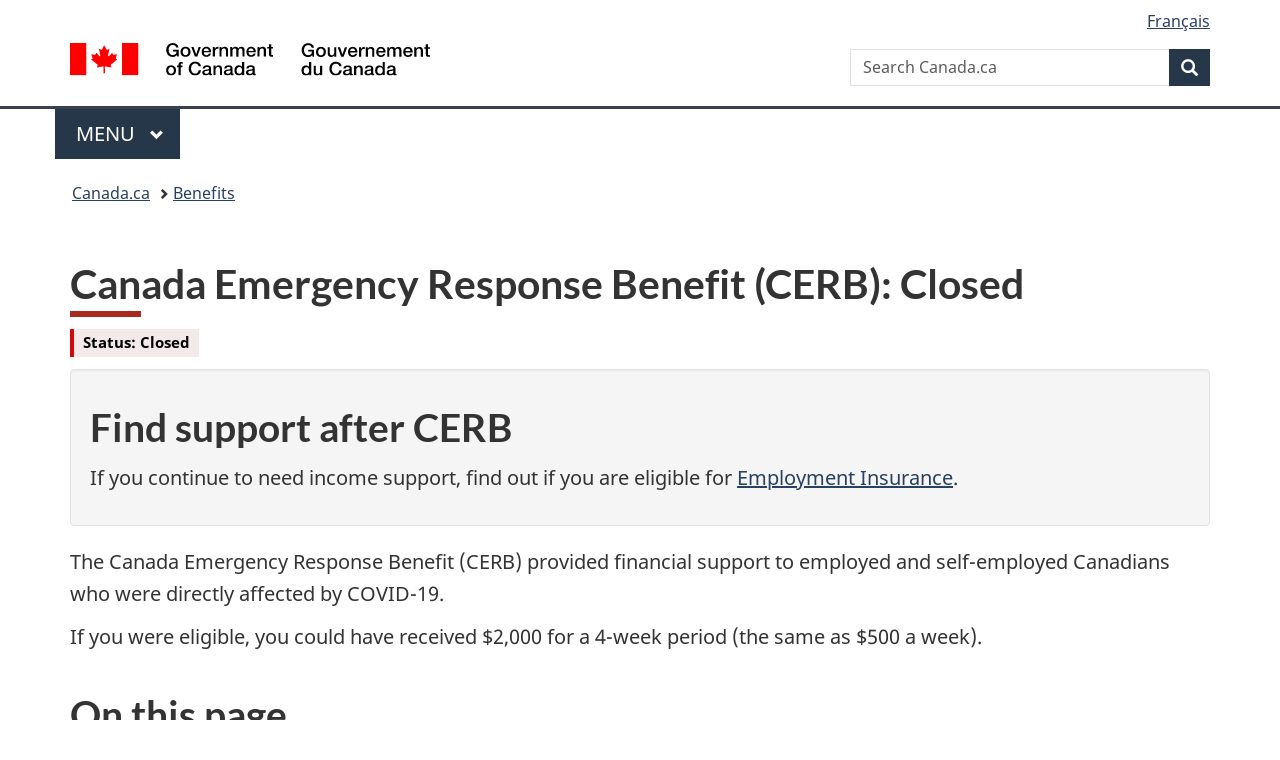

--- FILE ---
content_type: text/html;charset=utf-8
request_url: https://www.canada.ca/en/services/benefits/ei/cerb-application.html?fbclid=IwAR2-VEir6W-w4fwGc-tdWcWRexUR_xfca_ZJxmZ9PYERTo22grskXtCLhoA
body_size: 10696
content:
<!doctype html>


<html class="no-js" dir="ltr" lang="en" xmlns="http://www.w3.org/1999/xhtml">

<head prefix="og: http://ogp.me/ns#">
    
<meta http-equiv="X-UA-Compatible" content="IE=edge"/>
<meta charset="utf-8"/>
<title>Canada Emergency Response Benefit (CERB) - Canada.ca</title>
<meta content="width=device-width,initial-scale=1" name="viewport"/>


	<link rel="schema.dcterms" href="http://purl.org/dc/terms/"/>
	<link rel="canonical" href="https://www.canada.ca/en/services/benefits/ei/cerb-application.html"/>
    <link rel="alternate" hreflang="en" href="https://www.canada.ca/en/services/benefits/ei/cerb-application.html"/>
	
        <link rel="alternate" hreflang="fr" href="https://www.canada.ca/fr/services/prestations/ae/pcusc-application.html"/>
	
	
		<meta name="description" content="The Canada Emergency Response Benefit (CERB) gives financial support to employed and self-employed Canadians who are directly affected by COVID-19."/>
	
	
		<meta name="keywords" content="COVID-19 support for individuals , Canada Emergency Response Benefit"/>
	
	
		<meta name="author" content="Service Canada"/>
	
	
		<meta name="dcterms.title" content="Canada Emergency Response Benefit (CERB)"/>
	
	
		<meta name="dcterms.description" content="The Canada Emergency Response Benefit (CERB) gives financial support to employed and self-employed Canadians who are directly affected by COVID-19."/>
	
	
		<meta name="dcterms.creator" content="Service Canada"/>
	
	
	
		<meta name="dcterms.language" title="ISO639-2/T" content="eng"/>
	
	
		<meta name="dcterms.subject" title="gccore" content="Information and Communications"/>
	
	
		<meta name="dcterms.issued" title="W3CDTF" content="2020-04-24"/>
	
	
		<meta name="dcterms.modified" title="W3CDTF" content="2025-11-19"/>
	
	
	
		<meta name="dcterms.spatial" content="Canada"/>
	
	
		<meta name="dcterms.type" content="navigation page"/>
	
	
	
	
	
		<meta name="dcterms.identifier" content="Service_Canada"/>
	
	
	
        



	<meta prefix="fb: https://www.facebook.com/2008/fbml" property="fb:pages" content="378967748836213, 160339344047502, 184605778338568, 237796269600506, 10860597051, 14498271095, 209857686718, 160504807323251, 111156792247197, 113429762015861, 502566449790031, 312292485564363, 1471831713076413, 22724568071, 17294463927, 1442463402719857, 247990812241506, 730097607131117, 1142481292546228, 1765602380419601, 131514060764735, 307780276294187, 427238637642566, 525934210910141, 1016214671785090, 192657607776229, 586856208161152, 1146080748799944, 408143085978521, 490290084411688, 163828286987751, 565688503775086, 460123390028, 318424514044, 632493333805962, 370233926766473, 173004244677, 1562729973959056, 362400293941960, 769857139754987, 167891083224996, 466882737009651, 126404198009505, 135409166525475, 664638680273646, 169011506491295, 217171551640146, 182842831756930, 1464645710444681, 218822426028, 218740415905, 123326971154939, 125058490980757, 1062292210514762, 1768389106741505, 310939332270090, 285960408117397, 985916134909087, 655533774808209, 1522633664630497, 686814348097821, 230798677012118, 320520588000085, 103201203106202, 273375356172196, 61263506236, 353102841161, 1061339807224729, 1090791104267764, 395867780593657, 1597876400459657, 388427768185631, 937815283021844, 207409132619743, 1952090675003143, 206529629372368, 218566908564369, 175257766291975, 118472908172897, 767088219985590, 478573952173735, 465264530180856, 317418191615817, 428040827230778, 222493134493922, 196833853688656, 194633827256676, 252002641498535, 398018420213195, 265626156847421, 202442683196210, 384350631577399, 385499078129720, 178433945604162, 398240836869162, 326182960762584, 354672164565195, 375081249171867, 333050716732105, 118996871563050, 240349086055056, 119579301504003, 185184131584797, 333647780005544, 306255172770146, 369589566399283, 117461228379000, 349774478396157, 201995959908210, 307017162692056, 145928592172074, 122656527842056">


	


    


	<script src="//assets.adobedtm.com/be5dfd287373/abb618326704/launch-3eac5e076135.min.js"></script>










<link rel="stylesheet" href="https://use.fontawesome.com/releases/v5.15.4/css/all.css" integrity="sha256-mUZM63G8m73Mcidfrv5E+Y61y7a12O5mW4ezU3bxqW4=" crossorigin="anonymous"/>
<script blocking="render" src="/etc/designs/canada/wet-boew/js/gcdsloader.min.js"></script>
<link rel="stylesheet" href="/etc/designs/canada/wet-boew/css/theme.min.css"/>
<link href="/etc/designs/canada/wet-boew/assets/favicon.ico" rel="icon" type="image/x-icon"/>
<noscript><link rel="stylesheet" href="/etc/designs/canada/wet-boew/css/noscript.min.css"/></noscript>







                              <script>!function(a){var e="https://s.go-mpulse.net/boomerang/",t="addEventListener";if("False"=="True")a.BOOMR_config=a.BOOMR_config||{},a.BOOMR_config.PageParams=a.BOOMR_config.PageParams||{},a.BOOMR_config.PageParams.pci=!0,e="https://s2.go-mpulse.net/boomerang/";if(window.BOOMR_API_key="KBFUZ-C9D7G-RB8SX-GRGEN-HGMC9",function(){function n(e){a.BOOMR_onload=e&&e.timeStamp||(new Date).getTime()}if(!a.BOOMR||!a.BOOMR.version&&!a.BOOMR.snippetExecuted){a.BOOMR=a.BOOMR||{},a.BOOMR.snippetExecuted=!0;var i,_,o,r=document.createElement("iframe");if(a[t])a[t]("load",n,!1);else if(a.attachEvent)a.attachEvent("onload",n);r.src="javascript:void(0)",r.title="",r.role="presentation",(r.frameElement||r).style.cssText="width:0;height:0;border:0;display:none;",o=document.getElementsByTagName("script")[0],o.parentNode.insertBefore(r,o);try{_=r.contentWindow.document}catch(O){i=document.domain,r.src="javascript:var d=document.open();d.domain='"+i+"';void(0);",_=r.contentWindow.document}_.open()._l=function(){var a=this.createElement("script");if(i)this.domain=i;a.id="boomr-if-as",a.src=e+"KBFUZ-C9D7G-RB8SX-GRGEN-HGMC9",BOOMR_lstart=(new Date).getTime(),this.body.appendChild(a)},_.write("<bo"+'dy onload="document._l();">'),_.close()}}(),"".length>0)if(a&&"performance"in a&&a.performance&&"function"==typeof a.performance.setResourceTimingBufferSize)a.performance.setResourceTimingBufferSize();!function(){if(BOOMR=a.BOOMR||{},BOOMR.plugins=BOOMR.plugins||{},!BOOMR.plugins.AK){var e=""=="true"?1:0,t="",n="clpzxbycc2txg2l6nymq-f-da5d2fec7-clientnsv4-s.akamaihd.net",i="false"=="true"?2:1,_={"ak.v":"39","ak.cp":"368225","ak.ai":parseInt("231651",10),"ak.ol":"0","ak.cr":9,"ak.ipv":4,"ak.proto":"h2","ak.rid":"89875b23","ak.r":51208,"ak.a2":e,"ak.m":"dscb","ak.n":"essl","ak.bpcip":"18.223.155.0","ak.cport":51576,"ak.gh":"23.209.83.15","ak.quicv":"","ak.tlsv":"tls1.3","ak.0rtt":"","ak.0rtt.ed":"","ak.csrc":"-","ak.acc":"","ak.t":"1769893401","ak.ak":"hOBiQwZUYzCg5VSAfCLimQ==rBkcWQU0NuF4D/[base64]/4yI2ez6xP3UgXG+0dwSpFVdU/fOufu7Wz1H7J+RyALVrVS4bZhs/sznkwtuddPDLRZ5SL7wyMlwdlNoYdxqiOnZUqyDfvBUIalLJH8xIq9rjSWFl9dbADBelchrmQJW06oooZHSgZIfjxvKhWrah2Vdar+9EQBGAL/z4B//oOKeSMxPDKfozvOITUPljr/cBnN0zOY2Hb8WKcmyZ18Uk=","ak.pv":"822","ak.dpoabenc":"","ak.tf":i};if(""!==t)_["ak.ruds"]=t;var o={i:!1,av:function(e){var t="http.initiator";if(e&&(!e[t]||"spa_hard"===e[t]))_["ak.feo"]=void 0!==a.aFeoApplied?1:0,BOOMR.addVar(_)},rv:function(){var a=["ak.bpcip","ak.cport","ak.cr","ak.csrc","ak.gh","ak.ipv","ak.m","ak.n","ak.ol","ak.proto","ak.quicv","ak.tlsv","ak.0rtt","ak.0rtt.ed","ak.r","ak.acc","ak.t","ak.tf"];BOOMR.removeVar(a)}};BOOMR.plugins.AK={akVars:_,akDNSPreFetchDomain:n,init:function(){if(!o.i){var a=BOOMR.subscribe;a("before_beacon",o.av,null,null),a("onbeacon",o.rv,null,null),o.i=!0}return this},is_complete:function(){return!0}}}}()}(window);</script></head>

<body vocab="http://schema.org/" typeof="WebPage" resource="#wb-webpage" class="">

    




    
        
        
        <div class="newpar new section">

</div>

    
        
        
        <div class="par iparys_inherited">

    
    
    
    
        
        
        <div class="global-header"><nav><ul id="wb-tphp">
	<li class="wb-slc"><a class="wb-sl" href="#wb-cont">Skip to main content</a></li>
	<li class="wb-slc"><a class="wb-sl" href="#wb-info">Skip to &#34;About government&#34;</a></li>
	
</ul></nav>

<header>
	<div id="wb-bnr" class="container">
		<div class="row">
			
			<section id="wb-lng" class="col-xs-3 col-sm-12 pull-right text-right">
    <h2 class="wb-inv">Language selection</h2>
    <div class="row">
        <div class="col-md-12">
            <ul class="list-inline mrgn-bttm-0">
                <li>
                    <a lang="fr" href="/fr/services/prestations/ae/pcusc-application.html">
                        
                            <span class="hidden-xs" translate="no">Fran&ccedil;ais</span>
                            <abbr title="Fran&ccedil;ais" class="visible-xs h3 mrgn-tp-sm mrgn-bttm-0 text-uppercase" translate="no">fr</abbr>
                        
                        
                    </a>
                </li>
                
                
            </ul>
        </div>
    </div>
</section>
				<div class="brand col-xs-9 col-sm-5 col-md-4" property="publisher" resource="#wb-publisher" typeof="GovernmentOrganization">
					
                    
					
						
						<a href="/en.html" property="url">
							<img src="/etc/designs/canada/wet-boew/assets/sig-blk-en.svg" alt="Government of Canada" property="logo"/>
							<span class="wb-inv"> /
								
								<span lang="fr">Gouvernement du Canada</span>
							</span>
						</a>
					
					<meta property="name" content="Government of Canada"/>
					<meta property="areaServed" typeof="Country" content="Canada"/>
					<link property="logo" href="/etc/designs/canada/wet-boew/assets/wmms-blk.svg"/>
				</div>
				<section id="wb-srch" class="col-lg-offset-4 col-md-offset-4 col-sm-offset-2 col-xs-12 col-sm-5 col-md-4">
					<h2>Search</h2>
					
<form action="/en/sr/srb.html" method="get" name="cse-search-box" role="search">
	<div class="form-group wb-srch-qry">
		
		    <label for="wb-srch-q" class="wb-inv">Search Canada.ca</label>
			<input id="wb-srch-q" list="wb-srch-q-ac" class="wb-srch-q form-control" name="q" type="search" value="" size="34" maxlength="170" placeholder="Search Canada.ca"/>
		    
		

		<datalist id="wb-srch-q-ac">
		</datalist>
	</div>
	<div class="form-group submit">
	<button type="submit" id="wb-srch-sub" class="btn btn-primary btn-small" name="wb-srch-sub"><span class="glyphicon-search glyphicon"></span><span class="wb-inv">Search</span></button>
	</div>
</form>

				</section>
		</div>
	</div>
	<hr/>
	
	<div class="container"><div class="row">
		
        <div class="col-md-8">
        <nav class="gcweb-menu" typeof="SiteNavigationElement">
		<h2 class="wb-inv">Menu</h2>
		<button type="button" aria-haspopup="true" aria-expanded="false"><span class="wb-inv">Main </span>Menu <span class="expicon glyphicon glyphicon-chevron-down"></span></button>
<ul role="menu" aria-orientation="vertical" data-ajax-replace="/content/dam/canada/sitemenu/sitemenu-v2-en.html">
	<li role="presentation"><a role="menuitem" tabindex="-1" href="https://www.canada.ca/en/services/jobs.html">Jobs and the workplace</a></li>
	<li role="presentation"><a role="menuitem" tabindex="-1" href="https://www.canada.ca/en/services/immigration-citizenship.html">Immigration and citizenship</a></li>
	<li role="presentation"><a role="menuitem" tabindex="-1" href="https://travel.gc.ca/">Travel and tourism</a></li>
	<li role="presentation"><a role="menuitem" tabindex="-1" href="https://www.canada.ca/en/services/business.html">Business and industry</a></li>
	<li role="presentation"><a role="menuitem" tabindex="-1" href="https://www.canada.ca/en/services/benefits.html">Benefits</a></li>
	<li role="presentation"><a role="menuitem" tabindex="-1" href="https://www.canada.ca/en/services/health.html">Health</a></li>
	<li role="presentation"><a role="menuitem" tabindex="-1" href="https://www.canada.ca/en/services/taxes.html">Taxes</a></li>
	<li role="presentation"><a role="menuitem" tabindex="-1" href="https://www.canada.ca/en/services/environment.html">Environment and natural resources</a></li>
	<li role="presentation"><a role="menuitem" tabindex="-1" href="https://www.canada.ca/en/services/defence.html">National security and defence</a></li>
	<li role="presentation"><a role="menuitem" tabindex="-1" href="https://www.canada.ca/en/services/culture.html">Culture, history and sport</a></li>
	<li role="presentation"><a role="menuitem" tabindex="-1" href="https://www.canada.ca/en/services/policing.html">Policing, justice and emergencies</a></li>
	<li role="presentation"><a role="menuitem" tabindex="-1" href="https://www.canada.ca/en/services/transport.html">Transport and infrastructure</a></li>
	<li role="presentation"><a role="menuitem" tabindex="-1" href="https://www.international.gc.ca/world-monde/index.aspx?lang=eng">Canada and the world</a></li>
	<li role="presentation"><a role="menuitem" tabindex="-1" href="https://www.canada.ca/en/services/finance.html">Money and finances</a></li>
	<li role="presentation"><a role="menuitem" tabindex="-1" href="https://www.canada.ca/en/services/science.html">Science and innovation</a></li>
	<li role="presentation"><a role="menuitem" tabindex="-1" href="https://www.canada.ca/en/services/life-events.html">Manage life events</a></li>
</ul>

		
        </nav>   
        </div>
		
		
		
    </div></div>
	
		<nav id="wb-bc" property="breadcrumb"><h2 class="wb-inv">You are here:</h2><div class="container"><ol class="breadcrumb">
<li><a href='/en.html'>Canada.ca</a></li>
<li><a href='/en/services/benefits.html'>Benefits</a></li>
</ol></div></nav>


	

  
</header>
</div>

    

</div>

    




	



    
    

    
    
        <main property="mainContentOfPage" resource="#wb-main" typeof="WebPageElement" class="container">
            
            <div class="mwstitle section">

    <h1 property="name" id="wb-cont" dir="ltr">
Canada Emergency Response Benefit (CERB): Closed<br/></h1>
	</div>
<div class="mwsgeneric-base-html parbase section">



    <p><strong><span class="label label-danger">Status: Closed</span></strong></p>
<div class="well">
  <h2 class="mrgn-tp-md" id="after">Find support after CERB</h2>
  <p>If you continue to need income support, find out if you are eligible for  <a href="/en/services/benefits/ei.html">Employment Insurance</a>.</p>
</div>
<p>The Canada Emergency Response Benefit (CERB) provided financial support to employed and self-employed Canadians who were directly affected by COVID-19.</p>
<p>If you were eligible, you could have received $2,000 for a 4-week period (the same as $500 a week).</p>
<h2>On this page</h2>
<ul>
  <li><a href="#h2.01">Sending your CERB payment back</a></li>
  <li><a href="#h2.02">How the CERB is taxed</a></li>
  <li><a href="#h2.03">Who was eligible</a></li>
  <li><a href="#h2.04">Contact us about your application</a></li>
  <li><a href="#h2.05">Questions about the CERB</a></li>
</ul>
<section>
  <h2 id="h2.01">Sending  your CERB payment back</h2>
  <p>You may want to return or be required to repay the CERB if you:</p>
  <ul>
    <li>returned to work earlier than expected or received retroactive pay from your employer</li>
    <li>applied for the CERB but later realized you were not eligible</li>
    <li>received a CERB payment from both Service Canada and the CRA for the same period</li>
  </ul>
</section>
<section>
  <h2 id="h2.02">How the CERB is taxed</h2>
  <p>CERB payment amounts are taxable. You must report the CERB amounts that you receive as income when you file your personal income tax return. How much tax you must pay will depend on how much income you earned.</p>
  <p>For more information, go to <a href="/en/services/taxes/income-tax/personal-income-tax/covid19-taxes.html">COVID-19 benefits and your taxes.</a></p>
</section>
<section>
  <h2 id="h2.03">Who was eligible</h2>
  <p>The Benefit was available to workers:</p>
  <ul>
    <li>residing in Canada, who were at least 15 years old</li>
    <li>who stopped working because of reasons related to COVID-19 <strong>or</strong> were eligible for Employment Insurance regular or sickness benefits <strong>or</strong> have exhausted their Employment Insurance regular benefits or Employment Insurance fishing benefits between December 29, 2019 and October 3, 2020</li>
    <li>who had employment and/or self-employment income of at least $5,000 in 2019 or in the 12 months prior to the date of their application, and</li>
    <li>who did not quit their job voluntarily</li>
  </ul>
  <p>When submitting a first claim, you could not have earned more than $1,000 in employment and/or self-employment income for 14 or more consecutive days within the four-week benefit period of your claim.</p>
  <p>When submitting subsequent claims, you could not have earned more than $1,000 in employment and/or self-employment income for the entire four-week benefit period of your new claim. </p>
  <div class="well">
    <p class="mrgn-bttm-0"><strong>Note:</strong> Federally regulated workers taking the <a href="/en/employment-social-development/corporate/portfolio/labour/notice-covid-19.html">new leave related to COVID-19</a> may have been eligible for this benefit.</p>
  </div>
  <h3 id="eligible-determine">Determine if you were eligible</h3>
  <p>If you are unsure about your eligibility, please look at the following scenarios and choose the one that best described your situation.</p>
  <details>
    <summary>Expectant mother/parent</summary>
    <div>
      <div class="provisional alert alert-danger">
        <p><strong>You must have met <a href="#h2.03">all eligibility criteria</a> to be eligible.</strong></p>
      </div>
      <details>
        <summary>You were an expectant mother who lost your job. You were eligible for EI&nbsp;<strong>before</strong>&nbsp;March 15th 2020. You were planning to go on EI maternity benefits later.</summary>
        <p><strong>No, you were not eligible for the CERB.</strong></p>
        <p>You were eligible for EI regular or sickness benefits until you switched to EI maternity and parental benefits.</p>
        <p>In total, you could have got up to 50 weeks of EI regular, maternity and standard parental benefits. If you chose the extended parental benefits, you could have received more weeks at a lower benefit rate.</p>
      </details>
      <details>
        <summary>You were an expectant mother who lost your job. You were eligible for EI&nbsp;<strong>after</strong>&nbsp;March 15th 2020. You planned to go on EI maternity benefits later.</summary>
        <p><strong>You may have been eligible for the CERB.</strong></p>
        <p>You may have been eligible for the CERB until you switched to EI maternity and parental benefits.</p>
        <p>The number of weeks you received the CERB would not have affected the number of weeks you received EI maternity and parental benefits.</p>
      </details>
      <details>
        <summary>You were an expectant parent who lost your job. You were eligible for EI <strong>after</strong> March 15<sup>th</sup> 2020. You planned to go on EI parental benefits later.</summary>
        <p><strong>You may have been eligible for the CERB.</strong></p>
        <p>You may have been eligible for the CERB until you switched to EI parental benefits after your child was born or after your adopted child was placed with you.</p>
        <p>The number of weeks you received the CERB would not have affected the number of weeks you received EI parental benefits.</p>
      </details>
      <details>
        <summary>You were an expectant mother who continued to work and planned to go on EI maternity benefits.</summary>
        <p><strong>You were not eligible for the CERB if you were still working.</strong></p>
        <p>You may have been eligible for EI maternity and parental benefits when your maternity and parental leave began.</p>
      </details>
    </div>
  </details>
  <details>
    <summary>New mother/parent</summary>
    <div>
      <div class="provisional alert alert-danger">
        <p><strong>You must have met <a href="#h2.03">all eligibility criteria</a> to be eligible.</strong></p>
      </div>
      <details>
        <summary>You were a new mother/parent who received EI maternity/parental benefits. After the end of your planned leave, you could not go back to work because your job was lost as a result of COVID-19.</summary>
        <p><strong>You may have been eligible for the CERB.</strong></p>
        <p>Your maternity and parental benefits counted toward the $5,000 (before taxes) income eligibility requirement.</p>
      </details>
      <details>
        <summary>You were a new mother/parent who received EI maternity/parental benefits. You returned to work at the end of your planned leave, but lost your job a month later as a result of COVID-19.</summary>
        <p><strong>You may have been eligible for the CERB.</strong></p>
        <p>Your maternity and parental benefits counted toward the $5,000 (before taxes) income eligibility requirement.</p>
      </details>
    </div>
  </details>
  <details>
    <summary>Caring for family member(s)</summary>
    <div>
      <div class="provisional alert alert-danger">
        <p><strong>You must have met <a href="#h2.03">all eligibility criteria</a> to be eligible.</strong></p>
      </div>
      <details>
        <summary>You were a parent who stopped working to take care of your child(ren) while the schools were closed because of COVID-19.</summary>
        <p><strong>You may have been eligible for the CERB.</strong></p>
        <p>You may have been eligible if you stopped working to care for a child because their school was closed due to COVID-19.</p>
      </details>
      <details>
        <summary>You were a family member who stopped working to care for your relative who had COVID-19.</summary>
        <p><strong>You may have been eligible for the CERB.</strong></p>
        <p>You may have been eligible if you stopped working to care for a family member who is sick because of COVID-19.</p>
      </details>
      <details>
        <summary>You were a family member who stopped working to care for your relative who has a disability. Their usual care was not available because of COVID-19.</summary>
        <p><strong>You may have been eligible for the CERB.</strong></p>
        <p>You may have been eligible if you stopped working to care for a family member with a disability whose usual care was not available because of COVID-19.</p>
      </details>
    </div>
  </details>
  <details>
    <summary>Change in job status/income</summary>
    <div>
      <div class="provisional alert alert-danger">
        <p><strong>You must have met <a href="#h2.03">all eligibility criteria</a> to be eligible.</strong></p>
      </div>
      <details>
        <summary>You remained employed. However, you were advised to stay at home/go into quarantine.</summary>
        <p><strong>You may have been eligible for the CERB.</strong></p>
        <p>You may have been eligible if you were told to stay home by a medical professional (e.g. doctor, nurse, nurse practitioner).</p>
      </details>
      <details>
        <summary>You were an individual who stopped working because of COVID-19. However, you were rehired by your employer and earned <strong>less than</strong> $1,000 (before taxes) per month.</summary>
        <p><strong>You may have been eligible for the CERB.</strong></p>
        <p>You may have been eligible if you stopped working because of COVID-19 and did not earn more than $1,000 (before taxes) for the weeks in which you applied to the CERB.</p>
      </details>
      <details>
        <summary>You were an individual who stopped working because of COVID-19. However, you were rehired by your employer and earned <strong>more than</strong> $1,000 (before taxes) per month.</summary>
        <p><strong>No, you were not eligible for the CERB.</strong></p>
        <p>You could not have earned more than $1,000 (before taxes) for the weeks in which you were applying to the CERB.</p>
      </details>
      <details>
        <summary>You were an individual who stopped working. But you got a bonus from your employer in May 2020 for work you did earlier (e.g. in January and February).</summary>
        <p><strong>You may have been eligible for the CERB.</strong></p>
        <p>You may have been eligible as long as you do not earn more than $1,000 (before taxes) for the weeks in which you were applying to the CERB. This is because the bonus was for work that was not done during those weeks.</p>
      </details>
      <details>
        <summary>You were a volunteer firefighter. You received a small amount of money for every week you worked.</summary>
        <p><strong>You may have been eligible for the CERB.</strong></p>
        <p>You may have been eligible as long as you did not earn more than $1,000 (before taxes) for the weeks in which you were applying to the CERB.</p>
      </details>
      <details>
        <summary>You were an artist who received royalties for your work.</summary>
        <p><strong>You may have been eligible for the CERB.</strong></p>
        <p>You may have been eligible provided you did not earn more than $1,000 (before taxes) for the weeks in which you were applying to the CERB.</p>
        <p>The $1,000 (before taxes) includes royalties earned for work you did during those weeks you were applying for the CERB, but not for work you did in other weeks.</p>
      </details>
    </div>
  </details>
  <details>
    <summary>Canadian abroad</summary>
    <div>
      <div class="provisional alert alert-danger">
        <p><strong>You must have met <a href="#h2.03">all eligibility criteria</a> to be eligible.</strong></p>
      </div>
      <details>
        <summary>You are a Canadian worker who normally lives in Canada. But you were on vacation outside Canada and, because of COVID-19, you could not come back to work in Canada.</summary>
        <p><strong>You may have been eligible for the CERB.</strong></p>
        <p>You may have been eligible if you planned to return to work and you normally live in Canada.</p>
      </details>
      <details>
        <summary>You were a Canadian who was living abroad working for a Canadian company/organization.</summary>
        <p><strong>No, you were not eligible for the CERB.</strong></p>
        <p>You must have been living in Canada to be eligible.</p>
      </details>
      <details>
        <summary>You were a Canadian international aid worker who returned to Canada. However, you made humanitarian trips abroad and received living allowances.</summary>
        <p><strong>You may have been eligible for the CERB.</strong></p>
        <p>You may have been eligible as long as you were living in Canada when you stopped working.</p>
      </details>
      <details>
        <summary>You were a Canadian international aid worker. You worked on a humanitarian trip abroad and you did not have a home in Canada.</summary>
        <p><strong>No, you were not eligible for the CERB.</strong></p>
        <p>You must have been living in Canada to be eligible.</p>
      </details>
    </div>
  </details>
  <details>
    <summary>Unable to work/unemployed</summary>
    <div>
      <div class="provisional alert alert-danger">
        <p><strong>You must have met <a href="#h2.03">all eligibility criteria</a> to be eligible.</strong></p>
      </div>
      <details>
        <summary>You were unemployed and were eligible for EI regular benefits <strong>before</strong> March 15<sup>th</sup> 2020.</summary>
        <p><strong>No, you were not eligible for the CERB.</strong></p>
        <p>If you lost your job and became eligible for EI regular benefits before March 15<sup>th</sup> 2020, you would have continued to receive EI under the existing rules.</p>
      </details>
      <details>
        <summary>You were unemployed and you may have been eligible for EI regular benefits <strong>after</strong> March 15<sup>th</sup> 2020.</summary>
        <p><strong>You may have been eligible for the CERB.</strong></p>
        <p>If you lost your job and were eligible for EI regular benefits after March 15th 2020, you would have been automatically be processed for the CERB.</p>
      </details>
      <details>
        <summary>You were unable to work because you were diagnosed with a serious illness. You were eligible for EI sickness benefits <strong>before</strong> March 15<sup>th</sup> 2020.</summary>
        <p><strong>No, you were not eligible for the CERB.</strong></p>
        <p>If you stopped working and were eligible for EI sickness benefits before March 15<sup>th</sup> 2020, you would have continued to receive EI under the existing rules.</p>
        <p>You were unable to work because you were diagnosed with a serious illness. You were eligible for EI sickness benefits after March 15<sup>th</sup> 2020.</p>
      </details>
      <details>
        <summary>You were unable to work because you were diagnosed with a serious illness. You were eligible for EI sickness benefits <strong>after</strong> March 15<sup>th</sup> 2020.</summary>
        <p><strong>You may have been eligible for the CERB.</strong></p>
        <p>If you stopped working and were eligible for EI sickness benefits after March 15<sup>th</sup> 2020, you would have been automatically be processed for the CERB.</p>
        <p>You may be eligible for EI sickness benefits if you were still sick after the CERB.</p>
      </details>
    </div>
  </details>
  <details>
    <summary>Student</summary>
    <div>
      <div class="provisional alert alert-danger">
        <p><strong>You must have met <a href="#h2.03">all eligibility criteria</a> to be eligible.</strong></p>
      </div>
      <details>
        <summary>You are a student who was working part-time throughout the school year, but your job was lost because of COVID-19.</summary>
        <p><strong>You may have been eligible for the CERB.</strong></p>
        <p>You must have stopped working for reasons related to COVID-19 and met the other requirements for the benefit.</p>
      </details>
      <details>
        <summary>You were a student who worked in the summer. You were supposed to start at a job in May 2020 but the job was lost because of COVID-19.</summary>
        <p><strong>No, you were not eligible for the CERB.</strong></p>
        <p>You must have stopped working because of COVID-19. Having a job lined up was not the same as having already started working and stopping. However, you may have been eligible for the <a href="/en/revenue-agency/services/benefits/emergency-student-benefit.html">Canada Emergency Student Benefit</a>.</p>
      </details>
      <details>
        <summary>You were an international student who was working part-time through the school year, but the job was lost because of COVID-19.</summary>
        <p><strong>You may have been eligible for the CERB.</strong></p>
        <p>You must have stopped working for reasons related to COVID-19 and met the other requirements for the benefit.</p>
      </details>
      <details>
        <summary>You were an international student who was studying in Canada and working part-time. You returned to your home country when the pandemic started because you lost your job and classes were done virtually.</summary>
        <p><strong>No, you were not eligible for the CERB.</strong></p>
        <p>You must have been living in Canada to be eligible.</p>
      </details>
    </div>
  </details>
  <details>
    <summary>Senior/retired person</summary>
    <div>
      <div class="provisional alert alert-danger">
        <p><strong>You must have met <a href="#h2.03">all eligibility criteria</a> to be eligible.</strong></p>
      </div>
      <details>
        <summary>You were a senior with a pension who worked part time.  You lost  that job because of COVID-19.</summary>
        <p><strong>You may have been eligible for the CERB.</strong></p>
        <p>You must  have stopped working for reasons related to COVID-19 and met the other requirements for the benefit.</p>
      </details>
      <details>
        <summary>You were a senior with a pension but had no employment income.</summary>
        <p><strong>No, you were not eligible for the CERB.</strong></p>
        <p>You must have stopped working for reasons related to COVID-19.</p>
      </details>
    </div>
  </details>
  <details>
    <summary>Self-employed/independent contractor</summary>
    <div>
      <div class="provisional alert alert-danger">
        <p><strong>You must have met <a href="#h2.03">all eligibility criteria</a> to be eligible.</strong></p>
      </div>
      <details>
        <summary>You were an individual who owned a business. You were forced to close your doors because of COVID-19.</summary>
        <p><strong>You may have been eligible for the CERB.</strong></p>
        <p>You may have been eligible as of March 15<sup>th</sup> 2020.</p>
      </details>
      <details>
        <summary>You were  an independent contractor who has no work because of COVID-19. However, you earned more than $1,000 (before taxes) <strong>after</strong> March 15<sup>th</sup> 2020 for work done in February.</summary>
        <p><strong>You may have been eligible for the CERB.</strong></p>
        <p>You may have been eligible as long as the money you received was for work done outside the weeks in which you were applying for the CERB.</p>
      </details>
      <details>
        <summary>You were a self-employed person who got sick with COVID-related symptoms and you could work.</summary>
        <p><strong>You may have been eligible for the CERB.</strong></p>
        <p>You may have been eligible if you met the eligibility criteria. This includes that you stopped working because of COVID-19.</p>
      </details>
      <details>
        <summary>You were a self-employed person who got sick but it was not COVID-related <strong>after</strong> March 15<sup>th</sup> 2020 and you could work.</summary>
        <p><strong>No, you were not eligible for the CERB.</strong></p>
        <p>You were not eligible as you were not sick because of COVID-19.</p>
      </details>
      <details>
        <summary>You were a self-employed person eligible for EI who got sick, but not necessarily with COVID-19, <strong>after</strong> March 15<sup>th</sup> 2020.</summary>
        <p><strong>You may have been eligible for the CERB.</strong></p>
        <p>If you stopped working after March 15<sup>th</sup> 2020 and were eligible for EI sickness benefits, these benefits would have automatically processed through the CERB.</p>
      </details>
    </div>
  </details>
  <details>
    <summary>Previously received EI benefits (exhausted)</summary>
    <div>
      <div class="provisional alert alert-danger">
        <p><strong>You must have met <a href="#h2.03">all eligibility criteria</a> to be eligible.</strong></p>
      </div>
      <details>
        <summary>You were an individual with a  seasonal job. You received EI regular benefits during the winter months and  they&nbsp;<strong>were running out</strong>&nbsp;(before October 3rd 2020). You could not find work because of COVID-19.</summary>
        <p><strong>You may have been eligible for the CERB.</strong></p>
        <p>You would have been eligible if you used up your EI regular benefits between December 29, 2019 and October 3, 2020.</p>
      </details>
      <details>
        <summary>You were an individual who received EI regular benefits.  You <strong>exhausted them in late fall 2019</strong>. You could not find work because of COVID-19. </summary>
        <p><strong>No, you were not eligible for the CERB.</strong></p>
        <p>You must  have used up your EI regular benefits between December 29, 2019 and October 3, 2020.</p>
      </details>
      <details>
        <summary>You were  an individual who received EI fishing benefits.  You <strong>exhausted them in early 2020</strong>. You would not find because of COVID-19.</summary>
        <p><strong>You may have been eligible for the CERB.</strong></p>
        <p>You would have been eligible if you used up all your fishing benefits between December 29, 2019 and October 3, 2020.</p>
      </details>
      <details>
        <summary>You were an individual who received EI fishing benefits. You <strong>exhausted them in late fall 2019</strong>.  You could not find work because of COVID-19. </summary>
        <p><strong>No, you were not eligible for the CERB.</strong></p>
        <p>You must  have used up your EI fishing benefits between December 29, 2019 and October 3, 2020.</p>
      </details>
    </div>
  </details>
</section>
<h2 id="h2.04">Contact us about your application</h2>
<p>You <strong>must</strong> contact the department you applied with.</p>
<details>
  <summary>If you are not sure who you applied with</summary>
  <h3>You should contact CRA if:</h3>
  <ul>
    <li>the application you filled was very short</li>
    <li>you applied through CRA <a href="/en/revenue-agency/services/e-services/digital-services-individuals/account-individuals.html">My Account</a> or applied with an automated phone service</li>
    <li>you were encouraged to apply on a specific day of the week, depending on your month of birth</li>
    <li>you were asked what period of eligibility you were applying for and then had to certify that you met the eligibility requirements</li>
  </ul>
  <p>Note: It is possible you may have signed in to <a href="/en/employment-social-development/services/my-account.html">My Service Canada Account</a> and then switched to CRA <a href="/en/revenue-agency/services/e-services/digital-services-individuals/account-individuals.html">My Account</a></p>
  <h3>You should contact Service Canada if:</h3>
  <ul>
    <li>you applied online and did not need to enter a user ID or password. The application by telephone was not available</li>
    <li>you were asked several questions, similar to an employment insurance (EI) application, including the type of EI benefits you were applying for and the name of your former employer</li>
  </ul>
</details>
<details>
  <summary>If you applied for the CERB with CRA</summary>
  <details>
    <summary>Ask about the status of your CERB payment</summary>
    <p>Contact the CRA at:<br><strong>1-800-959-8281</strong></p>
  </details>
</details>
<details>
  <summary>If you applied using Employment Insurance (Service Canada)</summary>
  <details>
    <summary>Ask about the status of your CERB payment</summary>
    <p>Contact Service Canada at:<br><strong>1-800-206-7218</strong></p>
  </details>
  <details>
    <summary>All inquiries for applications on or after March 15<sup>th</sup> 2020</summary>
    <p>Contact Service Canada at:<br><strong>1-800-206-7218</strong></p>
  </details>
  <details>
    <summary>All inquiries for applications before March 15<sup>th</sup> 2020</summary>
    <p>Contact Service Canada at:<br><strong>1-800-206-7218</strong></p>
  </details>
</details>
<h2 id="h2.05">Questions about the CERB</h2>
<p>Find information  about the <a href="/en/revenue-agency/services/benefits/apply-for-cerb-with-cra.html">CERB with CRA</a></p>



</div>


            <section class="pagedetails">
    <h2 class="wb-inv">Page details</h2>

    

    
    
<gcds-date-modified>
	2025-11-19
</gcds-date-modified>


</section>
        </main>
    



    




    
        
        
        <div class="newpar new section">

</div>

    
        
        
        <div class="par iparys_inherited">

    
    
    
    

</div>

    




    




    
        
        
        <div class="newpar new section">

</div>

    
        
        
        <div class="par iparys_inherited">

    
    
    
    
        
        
        <div class="global-footer">
    <footer id="wb-info">
	    <h2 class="wb-inv">About this site</h2>
    	<div class="gc-contextual"><div class="container">
    <nav>
        <h3>Employment Insurance</h3>
        <ul class="list-col-xs-1 list-col-sm-2 list-col-md-3">
            <li><a href="/en/employment-social-development/corporate/contact/ei-individual.html">Contact Employment Insurance</a></li>
        </ul>
    </nav>
</div></div>	
        <div class="gc-main-footer">
			<div class="container">
	<nav>
	<h3>Government of Canada</h3>
	<ul class="list-col-xs-1 list-col-sm-2 list-col-md-3">
		<li><a href="/en/contact.html">All contacts</a></li>
		<li><a href="/en/government/dept.html">Departments and agencies</a></li>
		<li><a href="/en/government/system.html">About government</a></li>
	</ul>
	<h4><span class="wb-inv">Themes and topics</span></h4>
	<ul class="list-unstyled colcount-sm-2 colcount-md-3">			
		<li><a href="/en/services/jobs.html">Jobs</a></li>
		<li><a href="/en/services/immigration-citizenship.html">Immigration and citizenship</a></li>
		<li><a href="https://travel.gc.ca/">Travel and tourism</a></li>
		<li><a href="/en/services/business.html">Business</a></li>
		<li><a href="/en/services/benefits.html">Benefits</a></li>
		<li><a href="/en/services/health.html">Health</a></li>
		<li><a href="/en/services/taxes.html">Taxes</a></li>
		<li><a href="/en/services/environment.html">Environment and natural resources</a></li>
		<li><a href="/en/services/defence.html">National security and defence</a></li>
		<li><a href="/en/services/culture.html">Culture, history and sport</a></li>
		<li><a href="/en/services/policing.html">Policing, justice and emergencies</a></li>
		<li><a href="/en/services/transport.html">Transport and infrastructure</a></li>
		<li><a href="https://www.international.gc.ca/world-monde/index.aspx?lang=eng">Canada and the world</a></li>
		<li><a href="/en/services/finance.html">Money and finances</a></li>
		<li><a href="/en/services/science.html">Science and innovation</a></li>
		<li><a href="/en/services/indigenous-peoples.html">Indigenous Peoples</a></li>
		<li><a href="/en/services/veterans-military.html">Veterans and military</a></li>
		<li><a href="/en/services/youth.html">Youth</a></li>
		<li><a href="/en/services/life-events.html">Manage life events</a></li>		
	</ul>
	</nav>
</div>
	
        </div>
        <div class="gc-sub-footer">
            <div class="container d-flex align-items-center">
            <nav>
                <h3 class="wb-inv">Government of Canada Corporate</h3>
                <ul>
                
                    		<li><a href="https://www.canada.ca/en/social.html">Social media</a></li>
		<li><a href="https://www.canada.ca/en/mobile.html">Mobile applications</a></li>
		<li><a href="https://www.canada.ca/en/government/about-canada-ca.html">About Canada.ca</a></li>
                
                <li><a href="/en/transparency/terms.html">Terms and conditions</a></li>
                <li><a href="/en/transparency/privacy.html">Privacy</a></li>
                </ul>
            </nav>
                <div class="wtrmrk align-self-end">
                    <img src="/etc/designs/canada/wet-boew/assets/wmms-blk.svg" alt="Symbol of the Government of Canada"/>
                </div>
            </div>
        </div>
    </footer>

</div>

    

</div>

    




    







    <script type="text/javascript">_satellite.pageBottom();</script>






<script src="//ajax.googleapis.com/ajax/libs/jquery/2.2.4/jquery.min.js" integrity="sha256-BbhdlvQf/xTY9gja0Dq3HiwQF8LaCRTXxZKRutelT44=" crossorigin="anonymous"></script>
<script src="/etc/designs/canada/wet-boew/js/ep-pp.min.js"></script>
<script src="/etc/designs/canada/wet-boew/js/wet-boew.min.js"></script>
<script src="/etc/designs/canada/wet-boew/js/theme.min.js"></script>




</body>
</html>
